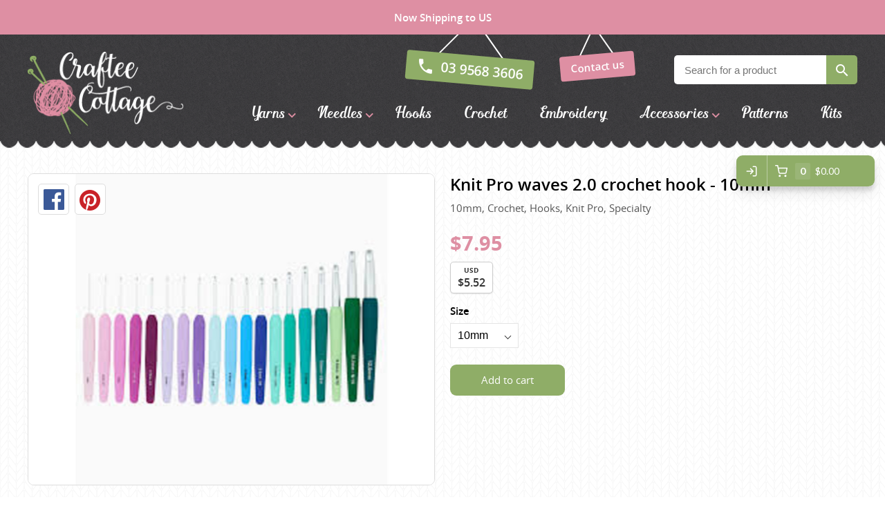

--- FILE ---
content_type: text/html; charset=utf-8
request_url: https://crafteecottage.com/product/knit-pro-waves-crochet-hook-10mm
body_size: 6818
content:
<!DOCTYPE html>
<html data-application data-url="/product/knit-pro-waves-crochet-hook-10mm">

  <head>

    <!-- head/meta -->
    <meta charset="utf-8">

    <meta http-equiv="x-ua-compatible" content="ie=edge,chrome=1">
    <meta name="description" content="">
    <meta name="author" content="Cold & Goji <hello@coldandgoji.com>">
    <meta name="designer" content="Cold & Goji <hello@coldandgoji.com>">
    <meta name="theme-color" content="#de8fa3">
    <meta name="apple-mobile-web-app-title" content="Craftee Cottage">
    <meta name="application-name" content="Craftee Cottage">
    <meta name="msapplication-TileColor" content="#de8fa3">
    <meta name="msapplication-TileImage" content="/mstile-144x144.png">
    <meta name="generator" content="Coldsnap">
    <meta name="viewport" content="width=device-width,initial-scale=1.0">
    <meta name="google-site-verification" content="_Pp7eeoQ-LxBeqSowhitSQyht1MQNeYKDLtg7bdHWLk">

    <meta property="og:url" content="https://www.crafteecottage.com/product/knit-pro-waves-crochet-hook-10mm">
    <meta property="og:image" content="https://images.ctfassets.net/4zq5c607rnfm/7nMKOmZYUuR6L6iKCgqNZe/d23be5b5defcf13e6c4508577ea67d34/images__12_.jpg?fm=jpg&fit=fill&w=1200&h=630&f=faces&q=90">
    <meta property="og:image:width" content="1200">
    <meta property="og:image:height" content="630">
    <meta property="og:description" content="">
    <meta property="og:title" content="Knit Pro waves 2.0 crochet hook - 10mm - Knit Pro | Craftee Cottage">
    <meta property="og:type" content="website">
    <meta property="og:site_name" content="Craftee Cottage">
    <meta property="og:see_also" content="https://www.crafteecottage.com">

    <meta itemprop="name" content="Knit Pro waves 2.0 crochet hook - 10mm - Knit Pro | Craftee Cottage">
    <meta itemprop="description" content="">
    <meta itemprop="image" content="https://images.ctfassets.net/4zq5c607rnfm/7nMKOmZYUuR6L6iKCgqNZe/d23be5b5defcf13e6c4508577ea67d34/images__12_.jpg?fm=jpg&fit=fill&w=1200&h=630&f=faces&q=90">

    <meta name="twitter:card" content="summary">
    <meta name="twitter:url" content="https://www.crafteecottage.com/product/knit-pro-waves-crochet-hook-10mm">
    <meta name="twitter:title" content="Knit Pro waves 2.0 crochet hook - 10mm - Knit Pro | Craftee Cottage">
    <meta name="twitter:description" content="">
    <meta name="twitter:image" content="https://images.ctfassets.net/4zq5c607rnfm/7nMKOmZYUuR6L6iKCgqNZe/d23be5b5defcf13e6c4508577ea67d34/images__12_.jpg?fm=jpg&fit=fill&w=1200&h=630&f=faces&q=90">

    <!-- head/title -->
    <title>Knit Pro waves 2.0 crochet hook - 10mm - Knit Pro | Craftee Cottage</title>

    <!-- head/icons -->
    <link rel="apple-touch-icon-precomposed" sizes="57x57" href="/apple-touch-icon-57x57.png">
    <link rel="apple-touch-icon-precomposed" sizes="114x114" href="/apple-touch-icon-114x114.png">
    <link rel="apple-touch-icon-precomposed" sizes="72x72" href="/apple-touch-icon-72x72.png">
    <link rel="apple-touch-icon-precomposed" sizes="144x144" href="/apple-touch-icon-144x144.png">
    <link rel="apple-touch-icon-precomposed" sizes="60x60" href="/apple-touch-icon-60x60.png">
    <link rel="apple-touch-icon-precomposed" sizes="120x120" href="/apple-touch-icon-120x120.png">
    <link rel="apple-touch-icon-precomposed" sizes="76x76" href="/apple-touch-icon-76x76.png">
    <link rel="apple-touch-icon-precomposed" sizes="152x152" href="/apple-touch-icon-152x152.png">
    <link rel="icon" type="image/png" href="/favicon-196x196.png" sizes="196x196">
    <link rel="icon" type="image/png" href="/favicon-96x96.png" sizes="96x96">
    <link rel="icon" type="image/png" href="/favicon-32x32.png" sizes="32x32">
    <link rel="icon" type="image/png" href="/favicon-16x16.png" sizes="16x16">
    <link rel="icon" type="image/png" href="/favicon-128.png" sizes="128x128">
    <meta name="application-name" content="&nbsp;">
    <meta name="msapplication-TileColor" content="#FFFFFF">
    <meta name="msapplication-TileImage" content="/mstile-144x144.png">
    <meta name="msapplication-square70x70logo" content="/mstile-70x70.png">
    <meta name="msapplication-square150x150logo" content="/mstile-150x150.png">
    <meta name="msapplication-wide310x150logo" content="/mstile-310x150.png">
    <meta name="msapplication-square310x310logo" content="/mstile-310x310.png">

    <!-- head/css -->
    <link rel="stylesheet" href="https://use.typekit.net/dlt6cxe.css">
    <link rel="stylesheet" href="/stylesheets/application.css">
    <link rel="stylesheet" href="/stylesheets/form.css">

    <!-- head/js -->
    <!-- Google Tag Manager: 2023-09-06 -->
    <script>(function(w,d,s,l,i){w[l]=w[l]||[];w[l].push({'gtm.start':
    new Date().getTime(),event:'gtm.js'});var f=d.getElementsByTagName(s)[0],
    j=d.createElement(s),dl=l!='dataLayer'?'&l='+l:'';j.async=true;j.src=
    'https://www.googletagmanager.com/gtm.js?id='+i+dl;f.parentNode.insertBefore(j,f);
    })(window,document,'script','dataLayer','GTM-P4QDJMKL');</script>
    <!-- /Google Tag Manager -->

    <!-- Google Analytics: Pre 2023-09-06 -->
    <script>
    if(navigator.userAgent.indexOf("Speed Insights") == -1) {
      (function(i,s,o,g,r,a,m){i['GoogleAnalyticsObject']=r;i[r]=i[r]||function(){
        (i[r].q=i[r].q||[]).push(arguments)},i[r].l=1*new Date();a=s.createElement(o),
      m=s.getElementsByTagName(o)[0];a.async=1;a.src=g;m.parentNode.insertBefore(a,m)
      })(window,document,'script','https://www.google-analytics.com/analytics.js','ga');
      ga('create', 'UA-81629422-1', {'cookieDomain': 'none'});
      ga('send', 'pageview');
    }
    </script>
    <script>
    ga('require', 'ecommerce');
    </script>
    <!-- /Google Analytics -->
<script src="https://cdn-v3.hyperstatic.com/legacy/dashboard.js" defer></script>

    <script src="//cdn.static.tools/latest/core.js" defer></script>
    <script src="//cdn.static.tools/latest/sites.js" defer></script>
    <script src="/javascripts/application.js" defer></script>
    <script src="//cdn.static.tools/latest/commerce.js" data-key="bjbZUT7v6b:P1XgZc8LsM" data-modules="ui:button:analytics:giftcard" data-ui-theme="#8fad67:185:15:15:20000" data-env="live" data-paypal="paypal|checkout" data-currency="AUD" defer></script>

    <!-- head/schema -->
    <script type="application/ld+json">
    [
      {
        "@context": "http://schema.org",
        "@type": "WebSite",
        "name": "Craftee Cottage",
        "url": "https://crafteecottage.com",
        "potentialAction" : {
          "@type" : "SearchAction",
          "target" : "https://crafteecottage.com/search?term={search_term}",
          "query-input" : "required name=search_term"
        }
      },
      {
        "@context": "http://schema.org",
        "@type": "Store",
        "name": "Craftee Cottage",
        "image": "/media/images/logo.png",
        "address": {
          "@type": "PostalAddress",
          "addressCountry": "AU",
          "addressLocality": "Huntingdale",
          "addressRegion": "VIC",
          "postalCode": "3166",
          "streetAddress": "29A Stafford St"
        },
        "contactPoint": [
          {
            "@type": "ContactPoint",
            "telephone": "+61-395683606",
            "contactType": "customer service",
            "areaServed": "AU",
            "availableLanguage": "English"
          }
        ],
        "currenciesAccepted": "AUD",
        "description": "Knitting wool shop in Melbourne with a large range of yarn from Australia, New Zealand and Europe.",
        "email": "hello@crafteecottage.com",
        "geo": {
          "@type": "GeoCoordinates",
          "latitude": "-37.910039711390695",
          "longitude": "145.10744144189735"
        },
        "hasMap": "https://www.google.com.au/maps/place/Craftee+Cottage/@-37.8991472,145.0907887,18z/data=!4m13!1m7!3m6!1s0x6ad66a58c11cea1f:0x34b064d1a029097a!2sCraftee+Cottage!3b1!8m2!3d-37.899253!4d145.091883!3m4!1s0x6ad66a58c11cea1f:0x34b064d1a029097a!8m2!3d-37.899253!4d145.091883?hl=en",
        "legalName": "Craftee Cottage Pty Ltd",
        "logo": "https://crafteecottage.com/media/images/logo--inverted.png",
        "openingHours": [
          "Tu 09:00-17:00",
          "We 09:00-17:00",
          "Th 09:00-17:00",
          "Fr 09:00-17:00",
          "Sa 09:00-15:00"
        ],
        "openingHoursSpecification": [
          {
            "@type": "OpeningHoursSpecification",
            "closes": "17:00:00+10:00",
            "dayOfWeek":  "http://schema.org/Tuesday",
            "opens": "09:00:00+10:00"
          },
          {
            "@type": "OpeningHoursSpecification",
            "closes": "17:00:00+10:00",
            "dayOfWeek":  "http://schema.org/Wednesday",
            "opens": "09:00:00+10:00"
          },
          {
            "@type": "OpeningHoursSpecification",
            "closes":  "17:00:00+10:00",
            "dayOfWeek": "http://schema.org/Thursday",
            "opens": "09:00:00+10:00"
          },
          {
            "@type": "OpeningHoursSpecification",
            "closes": "17:00:00+10:00",
            "dayOfWeek":  "http://schema.org/Friday",
            "opens": "09:00:00+10:00"
          },
          {
            "@type": "OpeningHoursSpecification",
            "closes": "15:00:00+10:00",
            "dayOfWeek": "http://schema.org/Saturday",
            "opens": "09:00:00+10:00"
          }
        ],
        "paymentAccepted": "Visa, MasterCard, American Express, PayPal, Cash",
        "priceRange": "$",
        "sameAs": [
          "https://www.facebook.com/Craftee-Cottage-123453287667999/",
          "https://www.instagram.com/crafteecottage/",
          "https://www.pinterest.com/crafteecottage/"
        ],
        "telephone": "(03) 9568 3606",
        "url": "https://crafteecottage.com"
      }
    ]
    </script>


    <!-- product schema -->
    <script type="application/ld+json">
{
  "@context": "http://schema.org",
  "@type": "Product",
  "offers": [
    {
      "@type": "Offer",
      "availability": "https://schema.org/InStock",
      "price": 7.95,
      "priceCurrency": "AUD"
    }
  ],
  "brand": [
    {
      "@type": "Brand",
      "name": "Knit Pro"
    }
  ],
  "name": "Knit Pro waves 2.0 crochet hook - 10mm",
  "description": "",
  "category": [
    {
      "@type": "Category",
      "name": "10mm"
    },
    {
      "@type": "Category",
      "name": "Crochet"
    },
    {
      "@type": "Category",
      "name": "Hooks"
    },
    {
      "@type": "Category",
      "name": "Specialty"
    }
  ],
  "url": "/product/knit-pro-waves-crochet-hook-10mm",
  "image": [
    {
      "@type": "ImageObject",
      "url": "https://images.ctfassets.net/4zq5c607rnfm/7nMKOmZYUuR6L6iKCgqNZe/d23be5b5defcf13e6c4508577ea67d34/images__12_.jpg?fm=jpg&fit=fill&w=1200&h=630&f=faces&q=90",
      "image": "https://images.ctfassets.net/4zq5c607rnfm/7nMKOmZYUuR6L6iKCgqNZe/d23be5b5defcf13e6c4508577ea67d34/images__12_.jpg?fm=jpg&fit=fill&w=1200&h=630&f=faces&q=90",
      "name": "Knit Pro waves 2.0 crochet hook - 10mm"
    }
  ]
}
    </script>
  </head>

  <body>
    <!-- Google Tag Manager (noscript): 2023-09-06 -->
    <noscript><iframe src="https://www.googletagmanager.com/ns.html?id=GTM-P4QDJMKL"
    height="0" width="0" style="display:none;visibility:hidden"></iframe></noscript>
    <!-- /Google Tag Manager (noscript) -->

    <div class="preheader">
      <div class="preheader__container">
        Free Australia wide shipping on all orders over $150
      </div>
    </div>

    <header class="header">
      <div class="header__container">
        <div class="header__header">
          <div class="header__inner"></div>
        </div>
        <div class="header__main">
          <div class="header__inner">
            <section class="logo logo--default" data-id="primary">
              <div class="logo__container">
                <a class="logo__link" href="/">
                  <figure class="logo__figure">
                    <img class="logo__image" src="/media/images/logo.png" alt="Craftee Cottage Logo">
                    <figcaption class="logo__heading">Craftee Cottage</figcaption>
                  </figure>
                </a>
              </div>
            </section>
            <div class="menu menu--contact" data-length="2" data-id="CcNYCM4RNG"><div class="menu__container"><ul class="menu__list"><li class="menu__item" data-href="tel:03 9568 3606" data-id="ZUVthnxWyb"><a class="menu__link" href="tel:03 9568 3606"><span class="menu__text">03 9568 3606</span></a><li class="menu__item" data-href="/contact" data-id="Mo97zdlE6Q"><a class="menu__link" href="/contact"><span class="menu__text">Contact us</span></a></ul></div></div>            
          <section class="form form--search">
            <div class="form__container">
              <div class="form__close"></div>
              <div class="form__content">
                <h5 class="form__heading"></h5>
                <div class="form__copy"></div>
              </div>
              <div class="form__messages"></div>
              <form class="form__form" accept-charset="UTF-8" action="/search" method="get">
                <div class="form__field form__field--text form__field--search">
                  <input class="form__input" type="text" name="term" placeholder="Search for a product" required="">
                </div>
                <div class="form__field form__field--submit">
                  <button class="form__submit" type="submit" name="submit">Search</button>
                </div>
              </form>
            </div>
          </section>            <div class="menu menu--navigation" data-length="8" data-id="2AwQv66CpV"><div class="menu__container"><ul class="menu__list"><li class="menu__item menu__item--yarns" data-href="/yarns" data-id="3ZVz8GNzokcuCQwKQcOUMe"><a class="menu__link has-submenu" href="/yarns"><span class="menu__text">Yarns</span></a><span class="menu__toggle" role="button" aria-pressed="false">Toggle Submenu</span><div class="submenu" data-length="39"><div class="submenu__container"><ul class="submenu__list"><li class="submenu__item submenu__item--yarns" data-href="/yarns" data-id="3ZVz8GNzokcuCQwKQcOUMe"><a class="submenu__link" href="/yarns"><span class="submenu__text">Yarns</span></a><li class="submenu__item submenu__item--alpaca-yarns-of-new-zealand" data-href="/brand/alpaca-yarns-of-new-zealand?category=yarns" data-id="5sFuyTFNHUgoM0kIUUqkyu"><a class="submenu__link" href="/brand/alpaca-yarns-of-new-zealand?category=yarns"><span class="submenu__text">Alpaca Yarns of New Zealand</span></a><li class="submenu__item submenu__item--araucania" data-href="/brand/araucania?category=yarns" data-id="tq3wp9a4BMAe885fV5OZn"><a class="submenu__link" href="/brand/araucania?category=yarns"><span class="submenu__text">Araucania</span></a><li class="submenu__item submenu__item--bambini" data-href="/brand/bambini?category=yarns" data-id="9j5uiKmNqBaZpyOXtd27M"><a class="submenu__link" href="/brand/bambini?category=yarns"><span class="submenu__text">Bambini yarns</span></a><li class="submenu__item submenu__item--bellissimo" data-href="/brand/bellissimo?category=yarns" data-id="3MVS1G49i8eOIqgAqumOwC"><a class="submenu__link" href="/brand/bellissimo?category=yarns"><span class="submenu__text">Bellissimo</span></a><li class="submenu__item submenu__item--butterfly-greek" data-href="/brand/butterfly-greek?category=yarns" data-id="rxfUV9wf3q0qsykSkCaeO"><a class="submenu__link" href="/brand/butterfly-greek?category=yarns"><span class="submenu__text">Butterfly Greek</span></a><li class="submenu__item submenu__item--chaska-yarns" data-href="/brand/chaska-yarns?category=yarns" data-id="3ifbB3pwoRHxwNz4GSnaXF"><a class="submenu__link" href="/brand/chaska-yarns?category=yarns"><span class="submenu__text">Chaska Yarns</span></a><li class="submenu__item submenu__item--circulo" data-href="/brand/circulo?category=yarns" data-id="3nDH4nMIgQ17IYiNXYntoR"><a class="submenu__link" href="/brand/circulo?category=yarns"><span class="submenu__text">CIRCULO</span></a><li class="submenu__item submenu__item--cleckheaton" data-href="/brand/cleckheaton?category=yarns" data-id="5grijIQzkIAOqkIQ2eyuOg"><a class="submenu__link" href="/brand/cleckheaton?category=yarns"><span class="submenu__text">Cleckheaton</span></a><li class="submenu__item submenu__item--debra-kinsey-knits" data-href="/brand/debra-kinsey-knits?category=yarns" data-id="3n4NBb2J9EsDf9n4keta48"><a class="submenu__link" href="/brand/debra-kinsey-knits?category=yarns"><span class="submenu__text">Debra Kinsey Knits</span></a><li class="submenu__item submenu__item--dmc" data-href="/brand/dmc?category=yarns" data-id="2XIdfUaOlq8sA4kaaKAywS"><a class="submenu__link" href="/brand/dmc?category=yarns"><span class="submenu__text">DMC</span></a><li class="submenu__item submenu__item--ella-rae" data-href="/brand/ella-rae?category=yarns" data-id="1oeVeNSIRW2GO2MiuYGYOs"><a class="submenu__link" href="/brand/ella-rae?category=yarns"><span class="submenu__text">Ella Rae</span></a><li class="submenu__item submenu__item--fiddlesticks" data-href="/brand/fiddlesticks?category=yarns" data-id="1hfxrogUOE820iSEGc2WEc"><a class="submenu__link" href="/brand/fiddlesticks?category=yarns"><span class="submenu__text">Fiddlesticks</span></a><li class="submenu__item submenu__item--fiori" data-href="/brand/fiori?category=yarns" data-id="3bwbsgTAifGgqoF8H8U3wg"><a class="submenu__link" href="/brand/fiori?category=yarns"><span class="submenu__text">FIORI</span></a><li class="submenu__item submenu__item--heirloom" data-href="/brand/heirloom?category=yarns" data-id="5Zx9Pg8g5qGM2UiKC2GQaO"><a class="submenu__link" href="/brand/heirloom?category=yarns"><span class="submenu__text">Heirloom</span></a><li class="submenu__item submenu__item--jody-long" data-href="/brand/jody-long?category=yarns" data-id="3j5uEqoCPLEoY8vlOV9pus"><a class="submenu__link" href="/brand/jody-long?category=yarns"><span class="submenu__text">Jody Long</span></a><li class="submenu__item submenu__item--juniper-moon-farm" data-href="/brand/juniper-moon-farm?category=yarns" data-id="1kn6GjwfrHi3cA3PBM3Vhz"><a class="submenu__link" href="/brand/juniper-moon-farm?category=yarns"><span class="submenu__text">Juniper Moon Farm</span></a><li class="submenu__item submenu__item--katia" data-href="/brand/katia?category=yarns" data-id="yKoz1EevQWasKK8qs0kck"><a class="submenu__link" href="/brand/katia?category=yarns"><span class="submenu__text">Katia</span></a><li class="submenu__item submenu__item--kfi" data-href="/brand/kfi?category=yarns" data-id="6VNGTSmbfx4Ay6NOSgSrwf"><a class="submenu__link" href="/brand/kfi?category=yarns"><span class="submenu__text">KFI</span></a><li class="submenu__item submenu__item--king-cole" data-href="/brand/king-cole?category=yarns" data-id="2LpaONtog0iAwmUWa84EK6"><a class="submenu__link" href="/brand/king-cole?category=yarns"><span class="submenu__text">King Cole</span></a><li class="submenu__item submenu__item--lana-gatto" data-href="/brand/lana-gatto?category=yarns" data-id="NG1QPQxziSthy71lXLlP9"><a class="submenu__link" href="/brand/lana-gatto?category=yarns"><span class="submenu__text">Lana Gatto</span></a><li class="submenu__item submenu__item--lang-yarns" data-href="/brand/lang-yarns?category=yarns" data-id="2CqpkrcUzS2cgk4uKMi420"><a class="submenu__link" href="/brand/lang-yarns?category=yarns"><span class="submenu__text">Lang Yarns</span></a><li class="submenu__item submenu__item--lykke-crafts" data-href="/brand/lykke-crafts?category=yarns" data-id="xqEU22Av3UW4ejLxKSmJ8"><a class="submenu__link" href="/brand/lykke-crafts?category=yarns"><span class="submenu__text">Lykke Crafts</span></a><li class="submenu__item submenu__item--malabrigo-yarns" data-href="/brand/malabrigo-yarns?category=yarns" data-id="3TbO9WHxnOCGUcCWgowQ2M"><a class="submenu__link" href="/brand/malabrigo-yarns?category=yarns"><span class="submenu__text">Malabrigo Yarns</span></a><li class="submenu__item submenu__item--naturally-yarns-of-new-zealand" data-href="/brand/naturally-yarns-of-new-zealand?category=yarns" data-id="5xQHCCLiXCUeYEoU2cA2wa"><a class="submenu__link" href="/brand/naturally-yarns-of-new-zealand?category=yarns"><span class="submenu__text">Naturally Yarns of New Zealand</span></a><li class="submenu__item submenu__item--noro" data-href="/brand/noro?category=yarns" data-id="6Qw3peoSlysSGAu0aEsowm"><a class="submenu__link" href="/brand/noro?category=yarns"><span class="submenu__text">NORO</span></a><li class="submenu__item submenu__item--opal-sock-yarn" data-href="/brand/opal-sock-yarn?category=yarns" data-id="v4byQlI7VByxjJ9l7rHBp"><a class="submenu__link" href="/brand/opal-sock-yarn?category=yarns"><span class="submenu__text">Opal Sock yarn</span></a><li class="submenu__item submenu__item--panda" data-href="/brand/panda?category=yarns" data-id="iQfEulxwEE6eeAYi8MGoA"><a class="submenu__link" href="/brand/panda?category=yarns"><span class="submenu__text">Panda</span></a><li class="submenu__item submenu__item--patons" data-href="/brand/patons?category=yarns" data-id="67cSUYCiqcGMeg66Ouuqsi"><a class="submenu__link" href="/brand/patons?category=yarns"><span class="submenu__text">Patons</span></a><li class="submenu__item submenu__item--queensland-collection" data-href="/brand/queensland-collection?category=yarns" data-id="5wbt4iLm8g4SUWqgCoo2kY"><a class="submenu__link" href="/brand/queensland-collection?category=yarns"><span class="submenu__text">Queensland Collection</span></a><li class="submenu__item submenu__item--rosarios-4" data-href="/brand/rosarios-4?category=yarns" data-id="2xlmrk0Mnlu94Hvh2WSIhu"><a class="submenu__link" href="/brand/rosarios-4?category=yarns"><span class="submenu__text">Rosarios 4</span></a><li class="submenu__item submenu__item--sesia-yarns" data-href="/brand/sesia-yarns?category=yarns" data-id="6ZPcwbjRZuASAsg2AcsQGy"><a class="submenu__link" href="/brand/sesia-yarns?category=yarns"><span class="submenu__text">Sesia Yarns</span></a><li class="submenu__item submenu__item--shepherd" data-href="/brand/shepherd?category=yarns" data-id="hXhz5MOK8EeOKW6uSEaM"><a class="submenu__link" href="/brand/shepherd?category=yarns"><span class="submenu__text">Shepherd</span></a><li class="submenu__item submenu__item--sirdar" data-href="/brand/sirdar?category=yarns" data-id="35psE6M8P6YOuyeaiACq0c"><a class="submenu__link" href="/brand/sirdar?category=yarns"><span class="submenu__text">Sirdar</span></a><li class="submenu__item submenu__item--sock-yarn" data-href="/sock-yarn/search" data-id="52Cc4u6dyEcMY2g6YU8g4i"><a class="submenu__link" href="/sock-yarn/search"><span class="submenu__text">Sock Yarns</span></a><li class="submenu__item submenu__item--urth-yarns" data-href="/brand/urth-yarns?category=yarns" data-id="7132PeYvh7xX6MwXNPMkGN"><a class="submenu__link" href="/brand/urth-yarns?category=yarns"><span class="submenu__text">URTH Yarns</span></a><li class="submenu__item submenu__item--wool-addicts-by-lang" data-href="/brand/wool-addicts-by-lang?category=yarns" data-id="5V9Wr2uSkbJ41JkjgpTLfL"><a class="submenu__link" href="/brand/wool-addicts-by-lang?category=yarns"><span class="submenu__text">Wool Addicts by Lang</span></a><li class="submenu__item submenu__item--zauberball" data-href="/brand/zauberball?category=yarns" data-id="3r307nNBriGqGa28A8A8m4"><a class="submenu__link" href="/brand/zauberball?category=yarns"><span class="submenu__text">Zauberball</span></a><li class="submenu__item submenu__item--zealana" data-href="/brand/zealana?category=yarns" data-id="21c5b0HAn9vsg7HUr86QUk"><a class="submenu__link" href="/brand/zealana?category=yarns"><span class="submenu__text">Zealana</span></a></ul></div></div><li class="menu__item menu__item--needles" data-href="/needles" data-id="2ST5WNaEGAyMqAQyMqUaCy"><a class="menu__link has-submenu" href="/needles"><span class="menu__text">Needles</span></a><span class="menu__toggle" role="button" aria-pressed="false">Toggle Submenu</span><div class="submenu" data-length="4"><div class="submenu__container"><ul class="submenu__list"><li class="submenu__item submenu__item--needles" data-href="/needles" data-id="2ST5WNaEGAyMqAQyMqUaCy"><a class="submenu__link" href="/needles"><span class="submenu__text">Needles</span></a><li class="submenu__item submenu__item--circular" data-href="/needles/search?needle-type=circular" data-id="5abWRd6NosqKOskSYKeaUU"><a class="submenu__link" href="/needles/search?needle-type=circular"><span class="submenu__text">Circular</span></a><li class="submenu__item submenu__item--double-pointed" data-href="/needles/search?needle-type=double-pointed" data-id="6L7XldcTE4UyIws8sgoGqS"><a class="submenu__link" href="/needles/search?needle-type=double-pointed"><span class="submenu__text">Double Pointed</span></a><li class="submenu__item submenu__item--straight" data-href="/needles/search?needle-type=straight" data-id="5jbsORw9UAm2mSye8uuK0g"><a class="submenu__link" href="/needles/search?needle-type=straight"><span class="submenu__text">Straight</span></a></ul></div></div><li class="menu__item menu__item--hooks" data-href="/hooks" data-id="7L80RhO2FT50zinHpbtO8H"><a class="menu__link" href="/hooks"><span class="menu__text">Hooks</span></a><li class="menu__item menu__item--crochet" data-href="/crochet" data-id="3o7hPWZdmMs0kuMaEeUIq"><a class="menu__link" href="/crochet"><span class="menu__text">Crochet</span></a><li class="menu__item menu__item--embroidery" data-href="/embroidery" data-id="1h1KdB6Ih4Awe4yeqMQ46K"><a class="menu__link" href="/embroidery"><span class="menu__text">Embroidery</span></a><li class="menu__item menu__item--accessories" data-href="/accessories" data-id="ZsfAgZTr44OYsU2iCEwc6"><a class="menu__link has-submenu" href="/accessories"><span class="menu__text">Accessories</span></a><span class="menu__toggle" role="button" aria-pressed="false">Toggle Submenu</span><div class="submenu" data-length="2"><div class="submenu__container"><ul class="submenu__list"><li class="submenu__item submenu__item--accessories" data-href="/accessories" data-id="ZsfAgZTr44OYsU2iCEwc6"><a class="submenu__link" href="/accessories"><span class="submenu__text">Accessories</span></a><li class="submenu__item submenu__item--gifts" data-href="/gifts/search" data-id="13W2usVWnEQyas6u08AiO4"><a class="submenu__link" href="/gifts/search"><span class="submenu__text">Gifts</span></a></ul></div></div><li class="menu__item menu__item--patterns" data-href="/patterns" data-id="7z1szm5UHeG0cGeY8eAQIo"><a class="menu__link" href="/patterns"><span class="menu__text">Patterns</span></a><li class="menu__item menu__item--kits" data-href="/kits" data-id="5ipJZDn2TK6KY60Y0wASUo"><a class="menu__link" href="/kits"><span class="menu__text">Kits</span></a></ul></div></div>            <div class="toggle toggle--aside" data-toggle="aside" data-label="Menu" data-label-toggled="Close">
              <div class="toggle__container">
                <button class="toggle__button" aria-pressed="false">
                  <span class="toggle__icon"></span>
                  <span class="toggle__label">Menu</span>
                </button>
              </div>
            </div>
          </div>
        </div>
        <div class="header__footer">
          <div class="header__inner"></div>
        </div>
      </div>
    </header>

    <div class="aside__overlay"></div>

    <aside class="aside">
      <div class="aside__container">
        <div class="aside__header">
          <div class="aside__inner">
            <div class="menu menu--contact" data-length="2" data-id="CcNYCM4RNG"><div class="menu__container"><ul class="menu__list"><li class="menu__item" data-href="tel:03 9568 3606" data-id="ZUVthnxWyb"><a class="menu__link" href="tel:03 9568 3606"><span class="menu__text">03 9568 3606</span></a><li class="menu__item" data-href="/contact" data-id="Mo97zdlE6Q"><a class="menu__link" href="/contact"><span class="menu__text">Contact us</span></a></ul></div></div>            
          <section class="form form--search">
            <div class="form__container">
              <div class="form__close"></div>
              <div class="form__content">
                <h5 class="form__heading"></h5>
                <div class="form__copy"></div>
              </div>
              <div class="form__messages"></div>
              <form class="form__form" accept-charset="UTF-8" action="/search" method="get">
                <div class="form__field form__field--text form__field--search">
                  <input class="form__input" type="text" name="term" placeholder="Search for a product" required="">
                </div>
                <div class="form__field form__field--submit">
                  <button class="form__submit" type="submit" name="submit">Search</button>
                </div>
              </form>
            </div>
          </section>          </div>
        </div>
        <div class="aside__main">
          <div class="aside__inner">
            <div class="menu menu--navigation" data-length="8" data-id="2AwQv66CpV"><div class="menu__container"><ul class="menu__list"><li class="menu__item menu__item--yarns" data-href="/yarns" data-id="3ZVz8GNzokcuCQwKQcOUMe"><a class="menu__link has-submenu" href="/yarns"><span class="menu__text">Yarns</span></a><span class="menu__toggle" role="button" aria-pressed="false">Toggle Submenu</span><div class="submenu" data-length="39"><div class="submenu__container"><ul class="submenu__list"><li class="submenu__item submenu__item--yarns" data-href="/yarns" data-id="3ZVz8GNzokcuCQwKQcOUMe"><a class="submenu__link" href="/yarns"><span class="submenu__text">Yarns</span></a><li class="submenu__item submenu__item--alpaca-yarns-of-new-zealand" data-href="/brand/alpaca-yarns-of-new-zealand?category=yarns" data-id="5sFuyTFNHUgoM0kIUUqkyu"><a class="submenu__link" href="/brand/alpaca-yarns-of-new-zealand?category=yarns"><span class="submenu__text">Alpaca Yarns of New Zealand</span></a><li class="submenu__item submenu__item--araucania" data-href="/brand/araucania?category=yarns" data-id="tq3wp9a4BMAe885fV5OZn"><a class="submenu__link" href="/brand/araucania?category=yarns"><span class="submenu__text">Araucania</span></a><li class="submenu__item submenu__item--bambini" data-href="/brand/bambini?category=yarns" data-id="9j5uiKmNqBaZpyOXtd27M"><a class="submenu__link" href="/brand/bambini?category=yarns"><span class="submenu__text">Bambini yarns</span></a><li class="submenu__item submenu__item--bellissimo" data-href="/brand/bellissimo?category=yarns" data-id="3MVS1G49i8eOIqgAqumOwC"><a class="submenu__link" href="/brand/bellissimo?category=yarns"><span class="submenu__text">Bellissimo</span></a><li class="submenu__item submenu__item--butterfly-greek" data-href="/brand/butterfly-greek?category=yarns" data-id="rxfUV9wf3q0qsykSkCaeO"><a class="submenu__link" href="/brand/butterfly-greek?category=yarns"><span class="submenu__text">Butterfly Greek</span></a><li class="submenu__item submenu__item--chaska-yarns" data-href="/brand/chaska-yarns?category=yarns" data-id="3ifbB3pwoRHxwNz4GSnaXF"><a class="submenu__link" href="/brand/chaska-yarns?category=yarns"><span class="submenu__text">Chaska Yarns</span></a><li class="submenu__item submenu__item--circulo" data-href="/brand/circulo?category=yarns" data-id="3nDH4nMIgQ17IYiNXYntoR"><a class="submenu__link" href="/brand/circulo?category=yarns"><span class="submenu__text">CIRCULO</span></a><li class="submenu__item submenu__item--cleckheaton" data-href="/brand/cleckheaton?category=yarns" data-id="5grijIQzkIAOqkIQ2eyuOg"><a class="submenu__link" href="/brand/cleckheaton?category=yarns"><span class="submenu__text">Cleckheaton</span></a><li class="submenu__item submenu__item--debra-kinsey-knits" data-href="/brand/debra-kinsey-knits?category=yarns" data-id="3n4NBb2J9EsDf9n4keta48"><a class="submenu__link" href="/brand/debra-kinsey-knits?category=yarns"><span class="submenu__text">Debra Kinsey Knits</span></a><li class="submenu__item submenu__item--dmc" data-href="/brand/dmc?category=yarns" data-id="2XIdfUaOlq8sA4kaaKAywS"><a class="submenu__link" href="/brand/dmc?category=yarns"><span class="submenu__text">DMC</span></a><li class="submenu__item submenu__item--ella-rae" data-href="/brand/ella-rae?category=yarns" data-id="1oeVeNSIRW2GO2MiuYGYOs"><a class="submenu__link" href="/brand/ella-rae?category=yarns"><span class="submenu__text">Ella Rae</span></a><li class="submenu__item submenu__item--fiddlesticks" data-href="/brand/fiddlesticks?category=yarns" data-id="1hfxrogUOE820iSEGc2WEc"><a class="submenu__link" href="/brand/fiddlesticks?category=yarns"><span class="submenu__text">Fiddlesticks</span></a><li class="submenu__item submenu__item--fiori" data-href="/brand/fiori?category=yarns" data-id="3bwbsgTAifGgqoF8H8U3wg"><a class="submenu__link" href="/brand/fiori?category=yarns"><span class="submenu__text">FIORI</span></a><li class="submenu__item submenu__item--heirloom" data-href="/brand/heirloom?category=yarns" data-id="5Zx9Pg8g5qGM2UiKC2GQaO"><a class="submenu__link" href="/brand/heirloom?category=yarns"><span class="submenu__text">Heirloom</span></a><li class="submenu__item submenu__item--jody-long" data-href="/brand/jody-long?category=yarns" data-id="3j5uEqoCPLEoY8vlOV9pus"><a class="submenu__link" href="/brand/jody-long?category=yarns"><span class="submenu__text">Jody Long</span></a><li class="submenu__item submenu__item--juniper-moon-farm" data-href="/brand/juniper-moon-farm?category=yarns" data-id="1kn6GjwfrHi3cA3PBM3Vhz"><a class="submenu__link" href="/brand/juniper-moon-farm?category=yarns"><span class="submenu__text">Juniper Moon Farm</span></a><li class="submenu__item submenu__item--katia" data-href="/brand/katia?category=yarns" data-id="yKoz1EevQWasKK8qs0kck"><a class="submenu__link" href="/brand/katia?category=yarns"><span class="submenu__text">Katia</span></a><li class="submenu__item submenu__item--kfi" data-href="/brand/kfi?category=yarns" data-id="6VNGTSmbfx4Ay6NOSgSrwf"><a class="submenu__link" href="/brand/kfi?category=yarns"><span class="submenu__text">KFI</span></a><li class="submenu__item submenu__item--king-cole" data-href="/brand/king-cole?category=yarns" data-id="2LpaONtog0iAwmUWa84EK6"><a class="submenu__link" href="/brand/king-cole?category=yarns"><span class="submenu__text">King Cole</span></a><li class="submenu__item submenu__item--lana-gatto" data-href="/brand/lana-gatto?category=yarns" data-id="NG1QPQxziSthy71lXLlP9"><a class="submenu__link" href="/brand/lana-gatto?category=yarns"><span class="submenu__text">Lana Gatto</span></a><li class="submenu__item submenu__item--lang-yarns" data-href="/brand/lang-yarns?category=yarns" data-id="2CqpkrcUzS2cgk4uKMi420"><a class="submenu__link" href="/brand/lang-yarns?category=yarns"><span class="submenu__text">Lang Yarns</span></a><li class="submenu__item submenu__item--lykke-crafts" data-href="/brand/lykke-crafts?category=yarns" data-id="xqEU22Av3UW4ejLxKSmJ8"><a class="submenu__link" href="/brand/lykke-crafts?category=yarns"><span class="submenu__text">Lykke Crafts</span></a><li class="submenu__item submenu__item--malabrigo-yarns" data-href="/brand/malabrigo-yarns?category=yarns" data-id="3TbO9WHxnOCGUcCWgowQ2M"><a class="submenu__link" href="/brand/malabrigo-yarns?category=yarns"><span class="submenu__text">Malabrigo Yarns</span></a><li class="submenu__item submenu__item--naturally-yarns-of-new-zealand" data-href="/brand/naturally-yarns-of-new-zealand?category=yarns" data-id="5xQHCCLiXCUeYEoU2cA2wa"><a class="submenu__link" href="/brand/naturally-yarns-of-new-zealand?category=yarns"><span class="submenu__text">Naturally Yarns of New Zealand</span></a><li class="submenu__item submenu__item--noro" data-href="/brand/noro?category=yarns" data-id="6Qw3peoSlysSGAu0aEsowm"><a class="submenu__link" href="/brand/noro?category=yarns"><span class="submenu__text">NORO</span></a><li class="submenu__item submenu__item--opal-sock-yarn" data-href="/brand/opal-sock-yarn?category=yarns" data-id="v4byQlI7VByxjJ9l7rHBp"><a class="submenu__link" href="/brand/opal-sock-yarn?category=yarns"><span class="submenu__text">Opal Sock yarn</span></a><li class="submenu__item submenu__item--panda" data-href="/brand/panda?category=yarns" data-id="iQfEulxwEE6eeAYi8MGoA"><a class="submenu__link" href="/brand/panda?category=yarns"><span class="submenu__text">Panda</span></a><li class="submenu__item submenu__item--patons" data-href="/brand/patons?category=yarns" data-id="67cSUYCiqcGMeg66Ouuqsi"><a class="submenu__link" href="/brand/patons?category=yarns"><span class="submenu__text">Patons</span></a><li class="submenu__item submenu__item--queensland-collection" data-href="/brand/queensland-collection?category=yarns" data-id="5wbt4iLm8g4SUWqgCoo2kY"><a class="submenu__link" href="/brand/queensland-collection?category=yarns"><span class="submenu__text">Queensland Collection</span></a><li class="submenu__item submenu__item--rosarios-4" data-href="/brand/rosarios-4?category=yarns" data-id="2xlmrk0Mnlu94Hvh2WSIhu"><a class="submenu__link" href="/brand/rosarios-4?category=yarns"><span class="submenu__text">Rosarios 4</span></a><li class="submenu__item submenu__item--sesia-yarns" data-href="/brand/sesia-yarns?category=yarns" data-id="6ZPcwbjRZuASAsg2AcsQGy"><a class="submenu__link" href="/brand/sesia-yarns?category=yarns"><span class="submenu__text">Sesia Yarns</span></a><li class="submenu__item submenu__item--shepherd" data-href="/brand/shepherd?category=yarns" data-id="hXhz5MOK8EeOKW6uSEaM"><a class="submenu__link" href="/brand/shepherd?category=yarns"><span class="submenu__text">Shepherd</span></a><li class="submenu__item submenu__item--sirdar" data-href="/brand/sirdar?category=yarns" data-id="35psE6M8P6YOuyeaiACq0c"><a class="submenu__link" href="/brand/sirdar?category=yarns"><span class="submenu__text">Sirdar</span></a><li class="submenu__item submenu__item--sock-yarn" data-href="/sock-yarn/search" data-id="52Cc4u6dyEcMY2g6YU8g4i"><a class="submenu__link" href="/sock-yarn/search"><span class="submenu__text">Sock Yarns</span></a><li class="submenu__item submenu__item--urth-yarns" data-href="/brand/urth-yarns?category=yarns" data-id="7132PeYvh7xX6MwXNPMkGN"><a class="submenu__link" href="/brand/urth-yarns?category=yarns"><span class="submenu__text">URTH Yarns</span></a><li class="submenu__item submenu__item--wool-addicts-by-lang" data-href="/brand/wool-addicts-by-lang?category=yarns" data-id="5V9Wr2uSkbJ41JkjgpTLfL"><a class="submenu__link" href="/brand/wool-addicts-by-lang?category=yarns"><span class="submenu__text">Wool Addicts by Lang</span></a><li class="submenu__item submenu__item--zauberball" data-href="/brand/zauberball?category=yarns" data-id="3r307nNBriGqGa28A8A8m4"><a class="submenu__link" href="/brand/zauberball?category=yarns"><span class="submenu__text">Zauberball</span></a><li class="submenu__item submenu__item--zealana" data-href="/brand/zealana?category=yarns" data-id="21c5b0HAn9vsg7HUr86QUk"><a class="submenu__link" href="/brand/zealana?category=yarns"><span class="submenu__text">Zealana</span></a></ul></div></div><li class="menu__item menu__item--needles" data-href="/needles" data-id="2ST5WNaEGAyMqAQyMqUaCy"><a class="menu__link has-submenu" href="/needles"><span class="menu__text">Needles</span></a><span class="menu__toggle" role="button" aria-pressed="false">Toggle Submenu</span><div class="submenu" data-length="4"><div class="submenu__container"><ul class="submenu__list"><li class="submenu__item submenu__item--needles" data-href="/needles" data-id="2ST5WNaEGAyMqAQyMqUaCy"><a class="submenu__link" href="/needles"><span class="submenu__text">Needles</span></a><li class="submenu__item submenu__item--circular" data-href="/needles/search?needle-type=circular" data-id="5abWRd6NosqKOskSYKeaUU"><a class="submenu__link" href="/needles/search?needle-type=circular"><span class="submenu__text">Circular</span></a><li class="submenu__item submenu__item--double-pointed" data-href="/needles/search?needle-type=double-pointed" data-id="6L7XldcTE4UyIws8sgoGqS"><a class="submenu__link" href="/needles/search?needle-type=double-pointed"><span class="submenu__text">Double Pointed</span></a><li class="submenu__item submenu__item--straight" data-href="/needles/search?needle-type=straight" data-id="5jbsORw9UAm2mSye8uuK0g"><a class="submenu__link" href="/needles/search?needle-type=straight"><span class="submenu__text">Straight</span></a></ul></div></div><li class="menu__item menu__item--hooks" data-href="/hooks" data-id="7L80RhO2FT50zinHpbtO8H"><a class="menu__link" href="/hooks"><span class="menu__text">Hooks</span></a><li class="menu__item menu__item--crochet" data-href="/crochet" data-id="3o7hPWZdmMs0kuMaEeUIq"><a class="menu__link" href="/crochet"><span class="menu__text">Crochet</span></a><li class="menu__item menu__item--embroidery" data-href="/embroidery" data-id="1h1KdB6Ih4Awe4yeqMQ46K"><a class="menu__link" href="/embroidery"><span class="menu__text">Embroidery</span></a><li class="menu__item menu__item--accessories" data-href="/accessories" data-id="ZsfAgZTr44OYsU2iCEwc6"><a class="menu__link has-submenu" href="/accessories"><span class="menu__text">Accessories</span></a><span class="menu__toggle" role="button" aria-pressed="false">Toggle Submenu</span><div class="submenu" data-length="2"><div class="submenu__container"><ul class="submenu__list"><li class="submenu__item submenu__item--accessories" data-href="/accessories" data-id="ZsfAgZTr44OYsU2iCEwc6"><a class="submenu__link" href="/accessories"><span class="submenu__text">Accessories</span></a><li class="submenu__item submenu__item--gifts" data-href="/gifts/search" data-id="13W2usVWnEQyas6u08AiO4"><a class="submenu__link" href="/gifts/search"><span class="submenu__text">Gifts</span></a></ul></div></div><li class="menu__item menu__item--patterns" data-href="/patterns" data-id="7z1szm5UHeG0cGeY8eAQIo"><a class="menu__link" href="/patterns"><span class="menu__text">Patterns</span></a><li class="menu__item menu__item--kits" data-href="/kits" data-id="5ipJZDn2TK6KY60Y0wASUo"><a class="menu__link" href="/kits"><span class="menu__text">Kits</span></a></ul></div></div>          </div>
        </div>
        <div class="aside__footer">
          <div class="aside__inner"></div>
        </div>
      </div>
    </aside>

    <main class="main">
      <div class="main__container">

        <section class="product product--page" data-id="78znmd4GwEciK2yqa0mOwY">
    <div class="product__container">
      <section class="layout layout--page">
    <div class="layout__container">
      
      <div class="layout__items" data-commerce-product="78znmd4GwEciK2yqa0mOwY">
        
   <section class="collection collection--slider collection--slider-product">
     <div class="collection__container">
       
       <div class="collection__list">
         
    <section data-commerce-image-api="?w=1173&h=900&fit=pad" class="banner banner--product" style="background-image:url('//images.ctfassets.net/4zq5c607rnfm/7nMKOmZYUuR6L6iKCgqNZe/d23be5b5defcf13e6c4508577ea67d34/images__12_.jpg?w=1173&h=900&fit=pad')" data-id="undefined">
      <div class="banner__container">
        
        
      </div>
    </section>
       </div>
       
       
     </div>
   </section>
        <section class="menu menu--share">
                <div class="menu__container">
                  <ul class="menu__list">
                    <li class="menu__item menu__item--facebook">
                      <a class="menu__link" href="https://www.facebook.com/sharer/sharer.php?u=https%3A%2F%2Fwww.crafteecottage.com%2Fproduct%2Fknit-pro-waves-crochet-hook-10mm&picture=http%3A%2F%2Fimages.ctfassets.net%2F4zq5c607rnfm%2F7nMKOmZYUuR6L6iKCgqNZe%2Fd23be5b5defcf13e6c4508577ea67d34%2Fimages__12_.jpg" target="_blank" title="Share on Facebook">
                        <span class="menu__text">Facebook</span>
                      </a>
                    </li>
                    <li class="menu__item menu__item--pinterest">
                      <a class="menu__link" href="https://pinterest.com/pin/create/button/?url=https%3A%2F%2Fwww.crafteecottage.com%2Fproduct%2Fknit-pro-waves-crochet-hook-10mm&media=http%3A%2F%2Fimages.ctfassets.net%2F4zq5c607rnfm%2F7nMKOmZYUuR6L6iKCgqNZe%2Fd23be5b5defcf13e6c4508577ea67d34%2Fimages__12_.jpg&description=null" target="_blank" title="Share on Pinterest">
                        <span class="menu__text">Pinterest</span>
                      </a>
                    </li>
                  </ul>
                </div>
              </section>
        <section class="content content--product">
          <div class="content__container">
            <div class="content__content">
              <div class="content__heading">
                <h1 data-commerce-type="name">Knit Pro waves 2.0 crochet hook - 10mm</h1>
              </div>
              <div class="content__categories" data-commerce-type="categories-all-list">10mm, Crochet, Hooks, Knit Pro, Specialty</div>
              <div class="content__copy">
                
              </div>
              
              
    <div class="product__prices" data-commerce-type="price">
      <span class="product__price">$7.95</span>
    </div>
              <div class="productdetails" data-commerce-type="fields"></div>
              <div class="product__actions">
  <a href="#" class="product__button product__button--add-to-cart" data-commerce-type="addtocart" style="display:none;">Add to cart</a>
  <div class="product__button product__button--out-of-stock" style="display:none;">Out of stock</div></div>
              <div class="product__stock"></div>
              
            </div>
          </div>
        </section>
      </div>
    </div>
  </section>
    </div>
  </section>
        
        <div class="form form--newsletter">
          <div class="form__container">
            <div class="form__heading">
              Get all the latest updates and promotions
            </div>

            <form
                action="https://buttondown.com/api/emails/embed-subscribe/crafteecottage"
                class="form__form"
                method="post"
                target="popupwindow"
                onsubmit="window.open('https://buttondown.com/crafteecottage', 'popupwindow')"
                class="embeddable-buttondown-form"
                >
                <input class="form__input" type="email" name="email" id="bd-email" placeholder="Email Address" />

                <input class="form__field--submit" type="submit" value="Subscribe" />
            </form>
          </div>
        </div>

      </div>
    </main>

    <footer class="footer">
      <div class="footer__container">

        <div class="footer__header">
          <div class="footer__inner">
            <div class="menu menu--social" data-length="3" data-id="GzikYU0osv"><div class="menu__container"><div class="menu__content"><h5 class="menu__heading">Follow us on</h5></div><ul class="menu__list"><li class="menu__item" data-href="https://www.facebook.com/Craftee-Cottage-123453287667999" data-id="JcF0tlGU8j"><a class="menu__link" href="https://www.facebook.com/Craftee-Cottage-123453287667999"><span class="menu__text">Facebook</span></a><li class="menu__item" data-href="https://www.instagram.com/crafteecottage" data-id="cKd2hatcwj"><a class="menu__link" href="https://www.instagram.com/crafteecottage"><span class="menu__text">Instagram</span></a><li class="menu__item" data-href="https://www.pinterest.com/crafteecottage" data-id="VX34LkdalJ"><a class="menu__link" href="https://www.pinterest.com/crafteecottage"><span class="menu__text">Pinterest</span></a></ul></div></div>          </div>
        </div>

        <div class="footer__main">
          <div class="footer__inner">
            <div class="menu menu--auxiliary" data-length="12" data-id="iXt1S2XMyv"><div class="menu__container"><ul class="menu__list"><li class="menu__item menu__item--yarns" data-href="/yarns" data-id="3ZVz8GNzokcuCQwKQcOUMe"><a class="menu__link" href="/yarns"><span class="menu__text">Yarns</span></a><li class="menu__item menu__item--kits" data-href="/kits" data-id="5ipJZDn2TK6KY60Y0wASUo"><a class="menu__link" href="/kits"><span class="menu__text">Kits</span></a><li class="menu__item menu__item--needles" data-href="/needles" data-id="2ST5WNaEGAyMqAQyMqUaCy"><a class="menu__link" href="/needles"><span class="menu__text">Needles</span></a><li class="menu__item" data-href="/classes" data-id="hj8I7VVFeI"><a class="menu__link" href="/classes"><span class="menu__text">Classes & Workshops</span></a><li class="menu__item menu__item--accessories" data-href="/accessories" data-id="ZsfAgZTr44OYsU2iCEwc6"><a class="menu__link" href="/accessories"><span class="menu__text">Accessories</span></a><li class="menu__item menu__item--patterns" data-href="/patterns" data-id="7z1szm5UHeG0cGeY8eAQIo"><a class="menu__link" href="/patterns"><span class="menu__text">Patterns</span></a><li class="menu__item" data-href="/about" data-id="cZ51VcL0TZ"><a class="menu__link" href="/about"><span class="menu__text">About us</span></a><li class="menu__item menu__item--embroidery" data-href="/embroidery" data-id="1h1KdB6Ih4Awe4yeqMQ46K"><a class="menu__link" href="/embroidery"><span class="menu__text">Embroidery</span></a><li class="menu__item" data-href="/shipping" data-id="UrQ6MrBtHa"><a class="menu__link" href="/shipping"><span class="menu__text">Shipping info</span></a><li class="menu__item" data-href="/social" data-id="xGXK1raHNg"><a class="menu__link" href="/social"><span class="menu__text">Social</span></a><li class="menu__item" data-href="/search?sale=on-sale" data-id="rs7rXQLagY"><a class="menu__link" href="/search?sale=on-sale"><span class="menu__text">On Sale</span></a><li class="menu__item" data-href="/contact" data-id="shPPsx1ORe"><a class="menu__link" href="/contact"><span class="menu__text">Contact us</span></a></ul></div></div>            <div class="store">
              <h3 class="store__heading">Our Shop</h3>
              <p class="store__hours">
                <!--
                <span style="font-weight:bold;font-size:1.1em;">Christmas Holidays</span><br>
                <hr style="margin-top:0.5em;margin-bottom:0.5em">
                <span>Open December 20th: 9am - 5pm</span>
                <span>Open December 21st: 9am - 3pm</span>
                <span style="color:#de8fa3;font-weight:bold;">Closed December 22nd - January 7th</span>
                <span>Open January 8th</span>
                -->
                Monday: Closed (or by appointment)<br>
                Tuesday - Friday: 9am - 5pm<br>
                Saturday: 9am - 3pm<br>
                Sunday: Closed<br>
                <br />
                29A Stafford St<br>
                Huntingdale VIC 3166<br><br>
              </p>
            </div>
          </div>
        </div>

        <div class="footer__footer">
          <div class="footer__inner">
            <div class="menu menu--legal" data-length="2" data-id="01CO4hYvFT"><div class="menu__container"><div class="menu__content"><h5 class="menu__heading">&copy; Craftee Cottage 2025</h5></div><ul class="menu__list"><li class="menu__item" data-href="/privacy-policy" data-id="Qv9GPZ66sV"><a class="menu__link" href="/privacy-policy"><span class="menu__text">Privacy Policy</span></a><li class="menu__item" data-href="/terms-conditions" data-id="kvDI7Zo9SJ"><a class="menu__link" href="/terms-conditions"><span class="menu__text">Terms & Conditions</span></a></ul></div></div>            <div class="coldandgoji">
              <a href="https://www.coldandgoji.com" target="_blank" class="logo">
                <span>website + ecommerce</span>
                <svg xmlns="http://www.w3.org/2000/svg" viewBox="0 0 283.5 368.5"><path fill="#ffffff" d="M86.5 171.5V1.4c-47 0-85 38.1-85 85s38 85.1 85 85.1zM86.5 197c-47 0-85 38.1-85 85s38.1 85 85 85 85-38.1 85-85h-85v-85zM282 46.5L237 1.4l-40 40-39.9-40L112 46.5l39.9 40-39.9 39.9 45.1 45.1 39.9-40 40 40 45-45.1-39.9-39.9z"></path></svg>
              </a>
            </div>
          </div>
        </div>

      </div>
    </footer>

    <div class="c-notification">
      <div class="c-notification__content"></div>
      <button class="c-notification__dismiss"></button>
    </div>

  </body>
</html>


--- FILE ---
content_type: text/plain; charset=utf-8
request_url: https://firestore.googleapis.com/google.firestore.v1.Firestore/Listen/channel?gsessionid=TREGWC3IM94-aJNu30hI99KFAUYrx-ESIwXpKy796H8&VER=8&database=projects%2Fcommerce-212700%2Fdatabases%2F(default)&RID=rpc&SID=mjNwbLtu6xKVjooxurU7dA&AID=47&CI=1&TYPE=xmlhttp&zx=iwksjmi1djjs&t=1
body_size: -218
content:
122
[[48,[{
  "targetChange": {
    "resumeToken": "CgkI7+Kyx6askgM=",
    "readTime": "2026-01-27T18:01:16.228975Z"
  }
}
]]]

--- FILE ---
content_type: text/plain; charset=utf-8
request_url: https://firestore.googleapis.com/google.firestore.v1.Firestore/Listen/channel?gsessionid=TREGWC3IM94-aJNu30hI99KFAUYrx-ESIwXpKy796H8&VER=8&database=projects%2Fcommerce-212700%2Fdatabases%2F(default)&RID=rpc&SID=mjNwbLtu6xKVjooxurU7dA&AID=52&CI=1&TYPE=xmlhttp&zx=s1wemvsfozav&t=1
body_size: 22
content:
15
[[53,["noop"]]]895
[[54,[{
  "documentChange": {
    "document": {
      "name": "projects/commerce-212700/databases/(default)/documents/users/IDAIMt62bEcIjH2IQwQC18aL7jH3/environments/live",
      "fields": {
        "meta": {
          "mapValue": {
            "fields": {
              "created": {
                "timestampValue": "2026-01-27T18:01:16Z"
              },
              "updated": {
                "timestampValue": "2026-01-27T18:01:16Z"
              }
            }
          }
        },
        "address": {
          "mapValue": {}
        },
        "system": {
          "mapValue": {
            "fields": {
              "mirror": {
                "booleanValue": false
              }
            }
          }
        }
      },
      "createTime": "2026-01-27T18:01:16.277439Z",
      "updateTime": "2026-01-27T18:01:16.962591Z"
    },
    "targetIds": [
      8
    ]
  }
}
]]]

--- FILE ---
content_type: text/plain; charset=utf-8
request_url: https://firestore.googleapis.com/google.firestore.v1.Firestore/Listen/channel?VER=8&database=projects%2Fcommerce-212700%2Fdatabases%2F(default)&RID=62131&CVER=22&X-HTTP-Session-Id=gsessionid&zx=ayujrz3pw45j&t=1
body_size: -405
content:
51
[[0,["c","mjNwbLtu6xKVjooxurU7dA","",8,12,30000]]]


--- FILE ---
content_type: text/plain; charset=utf-8
request_url: https://firestore.googleapis.com/google.firestore.v1.Firestore/Listen/channel?gsessionid=TREGWC3IM94-aJNu30hI99KFAUYrx-ESIwXpKy796H8&VER=8&database=projects%2Fcommerce-212700%2Fdatabases%2F(default)&RID=rpc&SID=mjNwbLtu6xKVjooxurU7dA&AID=48&CI=1&TYPE=xmlhttp&zx=iqv6a4k8j34d&t=1
body_size: -45
content:
527
[[49,[{
  "documentChange": {
    "document": {
      "name": "projects/commerce-212700/databases/(default)/documents/users/IDAIMt62bEcIjH2IQwQC18aL7jH3/environments/live",
      "fields": {
        "address": {
          "mapValue": {}
        }
      },
      "createTime": "2026-01-27T18:01:16.277439Z",
      "updateTime": "2026-01-27T18:01:16.277439Z"
    },
    "targetIds": [
      8
    ]
  }
}
]],[50,[{
  "targetChange": {
    "resumeToken": "CgkIv921x6askgM=",
    "readTime": "2026-01-27T18:01:16.277439Z"
  }
}
]]]

--- FILE ---
content_type: text/plain; charset=utf-8
request_url: https://firestore.googleapis.com/google.firestore.v1.Firestore/Write/channel?VER=8&database=projects%2Fcommerce-212700%2Fdatabases%2F(default)&RID=91542&CVER=22&X-HTTP-Session-Id=gsessionid&zx=tk8g8n8k3tqj&t=1
body_size: -406
content:
51
[[0,["c","yBpl3rYzJpHevwRx4ZVLKA","",8,12,30000]]]


--- FILE ---
content_type: text/plain; charset=utf-8
request_url: https://firestore.googleapis.com/google.firestore.v1.Firestore/Listen/channel?gsessionid=TREGWC3IM94-aJNu30hI99KFAUYrx-ESIwXpKy796H8&VER=8&database=projects%2Fcommerce-212700%2Fdatabases%2F(default)&RID=rpc&SID=mjNwbLtu6xKVjooxurU7dA&AID=34&CI=1&TYPE=xmlhttp&zx=3g3xmfn37vhj&t=1
body_size: -238
content:
15
[[35,["noop"]]]105
[[36,[{
  "targetChange": {
    "targetChangeType": "REMOVE",
    "targetIds": [
      12
    ]
  }
}
]]]

--- FILE ---
content_type: text/plain; charset=utf-8
request_url: https://firestore.googleapis.com/google.firestore.v1.Firestore/Listen/channel?VER=8&database=projects%2Fcommerce-212700%2Fdatabases%2F(default)&gsessionid=TREGWC3IM94-aJNu30hI99KFAUYrx-ESIwXpKy796H8&SID=mjNwbLtu6xKVjooxurU7dA&RID=62134&AID=34&zx=vdz0vmop7s7b&t=1
body_size: -321
content:
9
[0,36,7]


--- FILE ---
content_type: text/plain; charset=utf-8
request_url: https://firestore.googleapis.com/google.firestore.v1.Firestore/Listen/channel?gsessionid=TREGWC3IM94-aJNu30hI99KFAUYrx-ESIwXpKy796H8&VER=8&database=projects%2Fcommerce-212700%2Fdatabases%2F(default)&RID=rpc&SID=mjNwbLtu6xKVjooxurU7dA&AID=0&CI=1&TYPE=xmlhttp&zx=kegzqri7uiv1&t=1
body_size: 240
content:
5407
[[1,[{
  "targetChange": {
    "targetChangeType": "ADD",
    "targetIds": [
      2
    ]
  }
}
]],[2,[{
  "targetChange": {
    "resumeToken": "CgkI5KH+xqaskgM=",
    "readTime": "2026-01-27T18:01:15.368676Z"
  }
}
]],[3,[{
  "targetChange": {
    "targetChangeType": "ADD",
    "targetIds": [
      4
    ]
  }
}
]],[4,[{
  "targetChange": {
    "resumeToken": "CgkI5KH+xqaskgM=",
    "readTime": "2026-01-27T18:01:15.368676Z"
  }
}
]],[5,[{
  "targetChange": {
    "targetChangeType": "ADD",
    "targetIds": [
      6
    ]
  }
}
]],[6,[{
  "targetChange": {
    "targetChangeType": "ADD",
    "targetIds": [
      8
    ]
  }
}
]],[7,[{
  "targetChange": {
    "targetChangeType": "ADD",
    "targetIds": [
      10
    ]
  }
}
]],[8,[{
  "targetChange": {
    "targetChangeType": "ADD",
    "targetIds": [
      12
    ]
  }
}
]],[9,[{
  "targetChange": {
    "targetChangeType": "ADD",
    "targetIds": [
      14
    ]
  }
}
]],[10,[{
  "documentDelete": {
    "document": "projects/commerce-212700/databases/(default)/documents/instances/P1XgZc8LsM/environments/live/carts/IDAIMt62bEcIjH2IQwQC18aL7jH3",
    "readTime": "2026-01-27T18:01:15.580292Z",
    "removedTargetIds": [
      6
    ]
  }
}
]],[11,[{
  "targetChange": {
    "targetChangeType": "CURRENT",
    "targetIds": [
      6
    ],
    "resumeToken": "CgkIhJeLx6askgM=",
    "readTime": "2026-01-27T18:01:15.580292Z"
  }
}
]],[12,[{
  "targetChange": {
    "targetChangeType": "CURRENT",
    "targetIds": [
      10
    ],
    "resumeToken": "CgkIhJeLx6askgM=",
    "readTime": "2026-01-27T18:01:15.580292Z"
  }
}
]],[13,[{
  "targetChange": {
    "targetIds": [
      10,
      6
    ],
    "resumeToken": "CgkIhJeLx6askgM=",
    "readTime": "2026-01-27T18:01:15.580292Z"
  }
}
]],[14,[{
  "documentDelete": {
    "document": "projects/commerce-212700/databases/(default)/documents/users/IDAIMt62bEcIjH2IQwQC18aL7jH3/environments/live",
    "readTime": "2026-01-27T18:01:15.580292Z",
    "removedTargetIds": [
      8
    ]
  }
}
]],[15,[{
  "targetChange": {
    "targetChangeType": "CURRENT",
    "targetIds": [
      8
    ],
    "resumeToken": "CgkIhJeLx6askgM=",
    "readTime": "2026-01-27T18:01:15.580292Z"
  }
}
]],[16,[{
  "targetChange": {
    "targetChangeType": "CURRENT",
    "targetIds": [
      14
    ],
    "resumeToken": "CgkIhJeLx6askgM=",
    "readTime": "2026-01-27T18:01:15.580292Z"
  }
}
]],[17,[{
  "targetChange": {
    "targetIds": [
      14,
      8
    ],
    "resumeToken": "CgkIhJeLx6askgM=",
    "readTime": "2026-01-27T18:01:15.580292Z"
  }
}
]],[18,[{
  "targetChange": {
    "targetChangeType": "CURRENT",
    "targetIds": [
      2
    ],
    "resumeToken": "CgkIhJeLx6askgM=",
    "readTime": "2026-01-27T18:01:15.580292Z"
  }
}
]],[19,[{
  "targetChange": {
    "targetChangeType": "CURRENT",
    "targetIds": [
      4
    ],
    "resumeToken": "CgkIhJeLx6askgM=",
    "readTime": "2026-01-27T18:01:15.580292Z"
  }
}
]],[20,[{
  "targetChange": {
    "targetChangeType": "CURRENT",
    "targetIds": [
      12
    ],
    "resumeToken": "CgkIhJeLx6askgM=",
    "readTime": "2026-01-27T18:01:15.580292Z"
  }
}
]],[21,[{
  "targetChange": {
    "resumeToken": "CgkIhJeLx6askgM=",
    "readTime": "2026-01-27T18:01:15.580292Z"
  }
}
]],[22,[{
  "targetChange": {
    "targetChangeType": "RESET",
    "targetIds": [
      14
    ],
    "resumeToken": "CgA="
  }
}
]],[23,[{
  "targetChange": {
    "targetChangeType": "RESET",
    "targetIds": [
      10
    ],
    "resumeToken": "CgA="
  }
}
]],[24,[{
  "documentDelete": {
    "document": "projects/commerce-212700/databases/(default)/documents/users/IDAIMt62bEcIjH2IQwQC18aL7jH3/environments/live",
    "readTime": "2026-01-27T18:01:15.722699Z",
    "removedTargetIds": [
      8
    ]
  }
}
]],[25,[{
  "targetChange": {
    "targetIds": [
      8
    ],
    "resumeToken": "CgkIy++Tx6askgM=",
    "readTime": "2026-01-27T18:01:15.722699Z"
  }
}
]],[26,[{
  "targetChange": {
    "targetIds": [
      2
    ],
    "resumeToken": "CgkIy++Tx6askgM=",
    "readTime": "2026-01-27T18:01:15.722699Z"
  }
}
]],[27,[{
  "documentDelete": {
    "document": "projects/commerce-212700/databases/(default)/documents/instances/P1XgZc8LsM/environments/live/carts/IDAIMt62bEcIjH2IQwQC18aL7jH3",
    "readTime": "2026-01-27T18:01:15.722699Z",
    "removedTargetIds": [
      6
    ]
  }
}
]],[28,[{
  "targetChange": {
    "targetIds": [
      6
    ],
    "resumeToken": "CgkIy++Tx6askgM=",
    "readTime": "2026-01-27T18:01:15.722699Z"
  }
}
]],[29,[{
  "targetChange": {
    "targetIds": [
      4
    ],
    "resumeToken": "CgkIy++Tx6askgM=",
    "readTime": "2026-01-27T18:01:15.722699Z"
  }
}
]],[30,[{
  "targetChange": {
    "targetChangeType": "CURRENT",
    "targetIds": [
      14
    ],
    "resumeToken": "CgkIy++Tx6askgM=",
    "readTime": "2026-01-27T18:01:15.722699Z"
  }
}
]],[31,[{
  "filter": {
    "targetId": 12,
    "unchangedNames": {
      "bits": {}
    }
  }
}
]],[32,[{
  "targetChange": {
    "targetIds": [
      12
    ],
    "resumeToken": "CgkIy++Tx6askgM=",
    "readTime": "2026-01-27T18:01:15.722699Z"
  }
}
]],[33,[{
  "targetChange": {
    "targetChangeType": "CURRENT",
    "targetIds": [
      10
    ],
    "resumeToken": "CgkIy++Tx6askgM=",
    "readTime": "2026-01-27T18:01:15.722699Z"
  }
}
]],[34,[{
  "targetChange": {
    "resumeToken": "CgkIy++Tx6askgM=",
    "readTime": "2026-01-27T18:01:15.722699Z"
  }
}
]]]

--- FILE ---
content_type: text/plain; charset=utf-8
request_url: https://firestore.googleapis.com/google.firestore.v1.Firestore/Listen/channel?VER=8&database=projects%2Fcommerce-212700%2Fdatabases%2F(default)&RID=28884&CVER=22&X-HTTP-Session-Id=gsessionid&zx=qbsx1lhgbaaa&t=1
body_size: -136
content:
51
[[0,["c","FgvsBEBp1QgW9dFawPOYqA","",8,12,30000]]]


--- FILE ---
content_type: text/plain; charset=utf-8
request_url: https://firestore.googleapis.com/google.firestore.v1.Firestore/Listen/channel?gsessionid=TREGWC3IM94-aJNu30hI99KFAUYrx-ESIwXpKy796H8&VER=8&database=projects%2Fcommerce-212700%2Fdatabases%2F(default)&RID=rpc&SID=mjNwbLtu6xKVjooxurU7dA&AID=36&CI=1&TYPE=xmlhttp&zx=w95ywxjcgwjf&t=1
body_size: -63
content:
1325
[[37,[{
  "targetChange": {
    "targetChangeType": "ADD",
    "targetIds": [
      16
    ]
  }
}
]],[38,[{
  "targetChange": {
    "targetChangeType": "REMOVE",
    "targetIds": [
      14
    ]
  }
}
]],[39,[{
  "targetChange": {
    "targetIds": [
      10,
      4,
      8,
      2,
      6
    ],
    "resumeToken": "CgkIqoWUx6askgM=",
    "readTime": "2026-01-27T18:01:15.725482Z"
  }
}
]],[40,[{
  "targetChange": {
    "targetChangeType": "ADD",
    "targetIds": [
      18
    ]
  }
}
]],[41,[{
  "targetChange": {
    "targetChangeType": "CURRENT",
    "targetIds": [
      16
    ],
    "resumeToken": "CgkIp6mjx6askgM=",
    "readTime": "2026-01-27T18:01:15.975847Z"
  }
}
]],[42,[{
  "targetChange": {
    "targetIds": [
      6,
      10,
      16,
      4,
      2,
      8
    ],
    "resumeToken": "CgkIp6mjx6askgM=",
    "readTime": "2026-01-27T18:01:15.975847Z"
  }
}
]],[43,[{
  "targetChange": {
    "resumeToken": "CgkIp6mjx6askgM=",
    "readTime": "2026-01-27T18:01:15.975847Z"
  }
}
]],[44,[{
  "targetChange": {
    "targetChangeType": "CURRENT",
    "targetIds": [
      18
    ],
    "resumeToken": "CgkI9oGkx6askgM=",
    "readTime": "2026-01-27T18:01:15.987190Z"
  }
}
]],[45,[{
  "targetChange": {
    "resumeToken": "CgkI9oGkx6askgM=",
    "readTime": "2026-01-27T18:01:15.987190Z"
  }
}
]]]

--- FILE ---
content_type: text/plain; charset=utf-8
request_url: https://firestore.googleapis.com/google.firestore.v1.Firestore/Listen/channel?gsessionid=TREGWC3IM94-aJNu30hI99KFAUYrx-ESIwXpKy796H8&VER=8&database=projects%2Fcommerce-212700%2Fdatabases%2F(default)&RID=rpc&SID=mjNwbLtu6xKVjooxurU7dA&AID=45&CI=1&TYPE=xmlhttp&zx=vw43x4z1booh&t=1
body_size: -9
content:
15
[[46,["noop"]]]573
[[47,[{
  "documentChange": {
    "document": {
      "name": "projects/commerce-212700/databases/(default)/documents/instances/P1XgZc8LsM/environments/live/carts/IDAIMt62bEcIjH2IQwQC18aL7jH3",
      "fields": {
        "items": {
          "mapValue": {}
        },
        "currency": {
          "stringValue": "AUD"
        },
        "uid": {
          "stringValue": "IDAIMt62bEcIjH2IQwQC18aL7jH3"
        }
      },
      "createTime": "2026-01-27T18:01:16.228975Z",
      "updateTime": "2026-01-27T18:01:16.228975Z"
    },
    "targetIds": [
      6
    ]
  }
}
]]]

--- FILE ---
content_type: text/plain; charset=utf-8
request_url: https://firestore.googleapis.com/google.firestore.v1.Firestore/Listen/channel?gsessionid=TREGWC3IM94-aJNu30hI99KFAUYrx-ESIwXpKy796H8&VER=8&database=projects%2Fcommerce-212700%2Fdatabases%2F(default)&RID=rpc&SID=mjNwbLtu6xKVjooxurU7dA&AID=54&CI=1&TYPE=xmlhttp&zx=w6wiy75v8j97&t=1
body_size: 300
content:
2797
[[55,[{
  "targetChange": {
    "resumeToken": "CgkIn8bfx6askgM=",
    "readTime": "2026-01-27T18:01:16.962591Z"
  }
}
]],[56,[{
  "documentChange": {
    "document": {
      "name": "projects/commerce-212700/databases/(default)/documents/instances/P1XgZc8LsM/environments/live/carts/IDAIMt62bEcIjH2IQwQC18aL7jH3",
      "fields": {
        "uid": {
          "stringValue": "IDAIMt62bEcIjH2IQwQC18aL7jH3"
        },
        "items": {
          "mapValue": {}
        },
        "currency": {
          "stringValue": "AUD"
        },
        "meta": {
          "mapValue": {
            "fields": {
              "updated": {
                "timestampValue": "2026-01-27T18:01:16Z"
              },
              "created": {
                "timestampValue": "2026-01-27T18:01:16Z"
              }
            }
          }
        }
      },
      "createTime": "2026-01-27T18:01:16.228975Z",
      "updateTime": "2026-01-27T18:01:17.050255Z"
    },
    "targetIds": [
      6
    ]
  }
}
]],[57,[{
  "targetChange": {
    "resumeToken": "CgkIj/Pkx6askgM=",
    "readTime": "2026-01-27T18:01:17.050255Z"
  }
}
]],[58,[{
  "documentChange": {
    "document": {
      "name": "projects/commerce-212700/databases/(default)/documents/conversations/tihzArLhVbmvXWOZjZY5",
      "fields": {
        "presence": {
          "mapValue": {
            "fields": {
              "client": {
                "mapValue": {
                  "fields": {
                    "online": {
                      "booleanValue": true
                    },
                    "updated": {
                      "timestampValue": "2026-01-27T18:01:16.290Z"
                    }
                  }
                }
              }
            }
          }
        },
        "meta": {
          "mapValue": {
            "fields": {
              "created": {
                "timestampValue": "2026-01-27T18:01:16.290Z"
              }
            }
          }
        },
        "id": {
          "stringValue": "tihzArLhVbmvXWOZjZY5"
        },
        "identifier": {
          "stringValue": "energetic-phalange-96"
        },
        "reference": {
          "mapValue": {
            "fields": {
              "environmentId": {
                "stringValue": "live"
              },
              "clientId": {
                "stringValue": "IDAIMt62bEcIjH2IQwQC18aL7jH3"
              },
              "instanceId": {
                "stringValue": "P1XgZc8LsM"
              }
            }
          }
        }
      },
      "createTime": "2026-01-27T18:01:16.331199Z",
      "updateTime": "2026-01-27T18:01:17.327114Z"
    },
    "targetIds": [
      10
    ]
  }
}
]],[59,[{
  "targetChange": {
    "resumeToken": "CgkIiub1x6askgM=",
    "readTime": "2026-01-27T18:01:17.327114Z"
  }
}
]]]

--- FILE ---
content_type: text/plain; charset=utf-8
request_url: https://firestore.googleapis.com/google.firestore.v1.Firestore/Listen/channel?gsessionid=TREGWC3IM94-aJNu30hI99KFAUYrx-ESIwXpKy796H8&VER=8&database=projects%2Fcommerce-212700%2Fdatabases%2F(default)&RID=rpc&SID=mjNwbLtu6xKVjooxurU7dA&AID=50&CI=1&TYPE=xmlhttp&zx=wstfcr6pz1fq&t=1
body_size: 131
content:
1595
[[51,[{
  "documentChange": {
    "document": {
      "name": "projects/commerce-212700/databases/(default)/documents/conversations/tihzArLhVbmvXWOZjZY5",
      "fields": {
        "presence": {
          "mapValue": {
            "fields": {
              "client": {
                "mapValue": {
                  "fields": {
                    "online": {
                      "booleanValue": true
                    },
                    "updated": {
                      "timestampValue": "2026-01-27T18:01:16.290Z"
                    }
                  }
                }
              }
            }
          }
        },
        "id": {
          "stringValue": "tihzArLhVbmvXWOZjZY5"
        },
        "reference": {
          "mapValue": {
            "fields": {
              "environmentId": {
                "stringValue": "live"
              },
              "instanceId": {
                "stringValue": "P1XgZc8LsM"
              },
              "clientId": {
                "stringValue": "IDAIMt62bEcIjH2IQwQC18aL7jH3"
              }
            }
          }
        },
        "meta": {
          "mapValue": {
            "fields": {
              "created": {
                "timestampValue": "2026-01-27T18:01:16.290Z"
              }
            }
          }
        }
      },
      "createTime": "2026-01-27T18:01:16.331199Z",
      "updateTime": "2026-01-27T18:01:16.331199Z"
    },
    "targetIds": [
      10
    ]
  }
}
]],[52,[{
  "targetChange": {
    "resumeToken": "CgkIv4G5x6askgM=",
    "readTime": "2026-01-27T18:01:16.331199Z"
  }
}
]]]